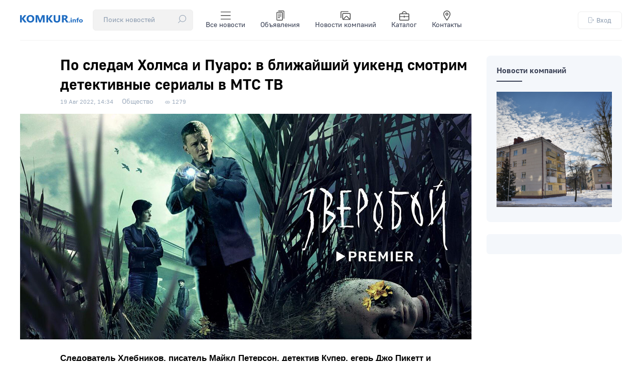

--- FILE ---
content_type: text/css
request_url: https://komkur.info/templates/komkur2020/css/style.css?ver=1767338564
body_size: 9169
content:
@font-face {
    font-family: Gost;
    src: url(../fonts/GostUI_Regular.TTF);
    font-weight: 300;
    font-display: fallback;
}

@font-face {
    font-family: Gost;
    src: url(../fonts/GostUI_Medium.TTF);
    font-weight: 600;
    font-display: fallback;
}

@font-face {
    font-family: Gost;
    src: url(../fonts/GostUI_Bold_G.TTF);
    font-weight: 900;
    font-display: fallback;
}

/*
@font-face {
    font-family: "Noto Serif";
    src: url(../fonts/NotoSerif-Regular.ttf);
    font-weight: 300;
    font-display: fallback;
}

@font-face {
    font-family: "Noto Serif";
    src: url(../fonts/NotoSerif-Regular_new.ttf);
    font-weight: 400;
    font-display: fallback;
}

@font-face {
    font-family: "Noto Serif";
    src: url(../fonts/NotoSerif-Bold.ttf);
    font-weight: 900;
    font-display: fallback;
}*/

* {
	padding: 0px;
	margin: 0px;
	font-family: Gost, sans-serif;
	box-sizing: border-box;
	
}

body, html {
	height: 100%;
	color: #000;
	font-family: Gost, sans-serif;
}

body {
	display: flex;
	flex-direction: column;
}

body.modal-open {
	overflow: hidden;
	touch-action: none;
	-ms-touch-action: none;
}

html {
	overflow-y:scroll;
}

a {
	color: #3278bc;
}

a:hover {
	color: #589ae4;
}



header {
  flex: 1 0 auto;
  border-bottom: 1px solid #f2f2f2;
}

main {
  flex: 20 0 auto;
  margin-top: 10px !important;
}

footer {
  flex: 0 0 auto;
}




header,
main,
#info,
#top,
#main_col,
#main_category,
#main_adv,
#advert_user
#main_recl,
#fire_in,
#mini_category,
#cat_oth_bl,
#footer_info,
.center_block{
	margin: 0 auto;
	max-width: 1200px;
	width: 100%;
}

#main_col{
	margin-bottom: 60px;
}

#header_top{
	display: flex;
	flex-direction: row;
	justify-content: space-between;
	align-items: center;
	margin: 15px 0px;
}

.header_top_left {
    display: flex;
    flex-direction: row;
    justify-content: space-between;
    align-items: center;
}

.header_top_left .logo {
    margin-right: 20px;
}

.moduletable {
    margin-bottom: 30px;
}

.moduletable h3 {
    /*border-bottom: 2px solid #f4f7fb;*/
    margin-bottom: 10px;
    font-size: 16px;
    font-weight: 900;
    color: #181c32;
}

.moduletable h3:after {
    content: "";
    display: block;
    width: 25%;
    height: 2px;
    background: #3b4256;
    margin-top: 10px;
}

.right_article .moduletable {
	margin-bottom: 24px;
    padding: 20px 20px;
    border-radius: 8px;
    background: #f4f7fb;
    /*background: #fff;*/
    /*box-shadow: 0 3px 14px rgb(0 0 0 / 12%);*/
}

.search-block {
    display: flex;
}

.search_top {
	margin-right: 10px;
}

.search_top svg{
	fill: #8c9cb0;
}

.search_top input {
    border-radius: 6px;
    height: 42px;
    background: #f2f2f2;
    outline: none;
    display: block;
    font-size: 14px;
}

.search_top input::placeholder {
    color: #8c9cb0;
}

.search_top input::-ms-clear {
    display: none;
}

.search_top button {
    /*margin-left: -10%;
    margin-top: 6%;*/
    background: none;
    border: none;
    outline: none;
    cursor: pointer;
    margin-left: -30px;
}

.auth_search{
	display: flex;
	flex-direction: row;
	justify-content: space-between;
	align-items: center;
}

.login_top button,
.search_top {
	display: inline-flex;
  align-items: center;
}

.login_top button {
	background: none;
	border: 1px solid #eeeeee;
	border-radius: 6px;
	padding: 8px 20px;
	outline: none;
	color: #8c9cb0;
	transition: linear .3s;
}

.login_top button:hover {
	background: #f4f7fb;
	color: #8c9cb0;
	cursor: pointer;
}

.login_top button svg{
	padding-right: 5px;
	fill: #8c9cb0;
}


nav {
	background: #f4f7fb;
  padding: 0px 20px;
	display: flex;
  flex-direction: row;
  justify-content: space-between;
  align-items: center;
}

#checkbox-menu,
.toggle {
	display: none;
}

.menu_main {
	padding: 0px;
	margin: 0px;
	height: 50px;
	display: flex;
	flex-direction: row;
	justify-content: space-around;
	align-items: center;
	list-style-type: none;
}

.menu_main li a {
    text-decoration: none;
    align-self: center;
    font-size: 14px;
    padding: 10px 15px;
    color: #3b4256;
    transition: background .2s linear;
    /*letter-spacing: 1px;
    text-transform: uppercase;*/
    /*font-weight: 600;*/
    display: block;
}

.menu_main li a:hover {
	/*text-decoration: underline;*/
	color: #1c67ba;
}

.menu_main li a img, .menu_main li a svg {
    display: block;
    margin: auto;
}

.menu_main li a svg {
	width: 20px;
}

.menu_main li a svg rect, .menu_main li a svg path, .menu_main li a svg line, .menu_main li a svg circle {
	stroke: #444;
}

.menu_main li a:hover svg rect, .menu_main li a:hover svg path, .menu_main li a:hover svg line, .menu_main li a:hover svg circle {
	stroke: #1c67ba;
}

/*.menu_main li a svg {
	width: 24px;
	fill: #444;
}

.menu_main li a:hover svg {
	fill: #1c67ba;
}*/

.social_media_top {
	margin-bottom: -5px;
}

.social_media_top a{
	text-decoration: none;
}

#info {
	/*margin-bottom: 40px;*/
    /*margin-top: 20px;
    padding: 15px;*/
}

#info.green {
    background: #e7f9f1;
}

#info.red {
    background: #feebef;
}

#info.yellow {
    background: #fefceb;
}

#top {
	/*margin-top: 20px;*/
	margin-bottom: 30px;
}

#top a {
    /*background: #f4f7fb;*/
}

#top img {
	max-width: 100%;
}

#main_col {
	/*margin-top: 40px;*/

	display: flex;
	flex-direction: row;
	justify-content: space-around;
}

#main_col .news_list_col,
#main_col .news_main_col,
#main_col .adv_last_col {
	/*background: #eee;*/
}

#main_col .news_list_col {
	max-width: 360px;
	width: 100%;
}

.informers {
	display: flex;
	flex-direction: row;
	justify-content: center;
	align-items: center;
	color: #8c9cb0;
}

.weather {
	font-size: 18px;
	text-align: center;
	margin-right: 15px;
}

.weather a{
	text-decoration: none;
	color: #000;
}

.weather a .wcity {
	font-size: 12px;
	color: #8c9cb0;
}

.weather p{
	display: flex;
  flex-direction: row;
  justify-content: center;
  align-items: center;
}

.course {
	margin-left: 15px;
	font-size: 15px;
}

.course a {
    text-decoration: none;
    color: #8c9cb0;
}

.course p {
    display: inline-block;
    padding: 0px 10px;
    font-size: 12px;
    border-right: 1px solid #f2f2f2;
}

.course .value {
	/*margin-left: 10px;
	float: right;*/
	font-size: 14px;
	display: block;
	color: #000;
}

.news_list {
	margin-top:50px;
}

.curr_date a {
	text-decoration: none;
	font-weight: 600;
}

.news_list_last{
	list-style-type: none;
	height: 350px;
	overflow: auto;
	direction: rtl;
	margin-top: 15px;
	padding-left: 15px;
}

.news_list_last::-webkit-scrollbar { width: 10px; height: 10px;}
/*#main_content .list_news .list_news_last::-webkit-scrollbar-track {  background-color: #999;}*/
.news_list_last::-webkit-scrollbar-track-piece { background-color: #f5f8fc; border-radius: 10px;}
.news_list_last::-webkit-scrollbar-thumb { height: 50px; background-color: #dee7f1; border-radius: 10px;}
.news_list_last::-webkit-scrollbar-corner { background-color: #999;}}
.news_list_last::-webkit-resizer { background-color: #666;}

.news_list_last ul {
	direction:ltr;
}

.news_list_last ul li {
	display: flex;
	flex-direction: column;
	/*justify-content: center;*/
}

.news_list_last li{
	margin-bottom: 25px;
}

.news_text {
	display: flex;
  flex-direction: column;
  justify-content: space-around;
}

.news_date{
	/*padding: 0px 10px 0px 20px;*/
	/*color: #1665c1;*/
	color: #a2b0c1;
	font-size: 12px;
	/*font-weight: 600;*/
	margin-top: 4px;
}

.news_info{
	color: #a2b0c1;
	font-size: 10px;
	/*font-weight: 600;*/
	margin-bottom: 8px;
}

.category_view .news_img {
	height: 180px;
}

.link_news{
	font-size: 14px;
	font-weight: 300;
}

.link_news a{
	color: #000;
	text-decoration: none;
}

.desc_news a {
	text-decoration: none;
}

.category_view .link_news a{
	/*color: #004d99;*/
}

.category_view .cat_col .link_news {
  font-size: 18px;
  margin: 10px 0px;
}

#main_col .news_main_col {
	width: 100%;
	max-width: 600px;
	padding: 0px 40px;
}

.news_img {
	width: 100%;
	height: 230px;
	overflow: hidden;
  	background-size: cover;
  	margin-bottom: 10px;
}

#main_col .news_main_col .news_img {
	height: 280px;
	border: 1px solid #f2f2f2;
}

.news_img img{
	width: 100%;
	height: 100%;
	object-fit: cover;

	display: block;
  	position: relative;
}

.news_img img:before {  
  content: "Извините, изображение не загруженно :(";
  display: block;
  margin-bottom: 10px;
}

.news_img img:after {  
  /*content: "Нет фото";*/
  content: url(/templates/komkur2020/images/no_image.png);
  display: block;
  font-size: 16px;
  font-weight: 600;
  color: #9dadc1;

  display: flex;
  align-items: center;
  justify-content: center;

  position: absolute;
  z-index: 2;
  top: 0;
  left: 0;
  width: 100%;
  height: 100%;

  background-color: #f8f8f8;


}


.news_main_col .news_info {
	font-size: 12px;
}

.date_m {
	margin-right: 20px;
  text-transform: uppercase;
}



.news_main_col .link_news,
.cat_col .link_news{
	font-size: 24px;
	font-weight: 900;
	margin-bottom: 4px;
}

.desc_news{
	font-size: 16px;
	font-weight: 300;
	color: #7c8692;
}

.desc_news .highlight, .link_news .highlight {
    background: #f4fbf7;
    color: #00996f;
}



/*.news_img img {
	width: 100%;
}*/



#main_col .adv_last_col {
	width: 100%;
	max-width: 240px;
	background: #f4f7fb;
	border-radius: 6px;
}

.adv_last {
	text-align: center;
	padding: 0px 20px;
}

.add_advlink {
	font-size: 14px;
	font-weight: 600;
	text-decoration: none;
	color: #fff;
	padding: 10px 20px;
	/*border: 2px solid #1c67ba;*/
	border-radius: 6px;
	background: #55bb00;
	transition: linear .3s;
	cursor: pointer;
}

.add_advlink:hover {
	background: rgb(85 187 0 / 84%);
	color: #fff;
}

.list_last_adv {
	text-align: left;
	margin-top: 30px;

	/* temp */
	height: 410px;
  	overflow: auto;
}

.list_last_adv::-webkit-scrollbar { width: 10px; height: 10px;}
/*#main_content .list_news .list_news_last::-webkit-scrollbar-track {  background-color: #999;}*/
.list_last_adv::-webkit-scrollbar-track-piece { background-color: #f5f8fc; border-radius: 10px;}
.list_last_adv::-webkit-scrollbar-thumb { height: 50px; background-color: #dee7f1; border-radius: 10px;}
.list_last_adv::-webkit-scrollbar-corner { background-color: #999;}}
.list_last_adv::-webkit-resizer { background-color: #666;}


.list_last_adv ul li {
	display: flex;
	/*flex-direction: row;*/
	flex-direction: column;
	justify-content: center;
}

.list_last_adv li{
	/*margin-bottom: 25px;*/
	margin-bottom: 15px;
}

.advdate {
	font-size: 12px;
	color: #a2b0c1;
	margin: 0px 10px 0px 0px;
}

.advlink {
	font-size: 14px;
}

.advlink svg{
	margin-right: 3px;
}

.advlink a{
	color: #41485b;
	text-decoration: none;
}

/*#fire_in {
	width: 100%;
	height: 150px;
	margin-bottom: 90px;
	background: #3b4256;
	background-image: linear-gradient(263deg,#7c8692,#3b4256);

	display: flex;
	flex-direction: row;
}
*/
#fire_in {
	display: flex;
	flex-direction: row;
	margin-bottom: 90px;

	background: #3b4256;
	background-image: linear-gradient(263deg,#7c8692,#3b4256);
}

/* nnn */

.fire_news_block {
    /* border: 1px solid #ff9e0c; */
    border-radius: 6px;
    margin-top: 20px;
    padding: 10px;
    height: 70px;
    display: flex;
    align-items: center;
    color: #000;
    padding-left: 34%;
}



/* nnn */

.fire_news {
	/*width: 100%;*/
	/*max-width: 400px;*/
	padding: 25px 60px; 

	display: flex;
	flex-direction: row;
}

.icon_fire {
  width: 32px;
  height: 32px;
  background: #f6f6f6 url(../images/fire.png) center no-repeat;
  border-radius: 32px;
  position: relative;
  margin-right: -24px;
  margin-top: -12px;
}

.img_fire_news {
	width: 130px;
	height: 100px;
	overflow: hidden;
  background-size: cover;
}

.fire_news_info {
    margin-left: 14px;
    max-width: 300px;
}

.fire_news_info .date_m {
    color: #ff9a65;
}

.fire_news_info .link_news {
	font-size: 16px;
}

.fire_news_info .link_news a{
	color: #fff;
}

#main_category, #main_recl {
	display: flex;
	flex-direction: row;
	margin-bottom: 60px;
}

#main_category.category_view {
	/*margin-top:40px;*/
	margin-bottom:0px !important;
}

#main_category.category_view, #main_col {
	margin-top:20px;
}

#main_category.category_view .page-header h1 {
	padding-bottom: 20px;
}

#main_category.category_view .news {
	margin-bottom:0px !important;
}

.cat_title {
	font-size: 16px;
	font-weight: 900;
}

.cat_title a{
	color: #3b4256;
	text-decoration: none;
}

line {
	width: 22%;
	height:2px;
	display: block;
	background: #3b4256;
	margin-top: 10px;
	margin-bottom: 20px;
}

.cat_col .news_mini{
	margin-top: 45px;
}

.cat_col .link_news_medium{
	font-size: 17px;
	font-weight: 600;
	margin-bottom: 4px;
}

.cat_col .link_news_medium a{
	color: #3b4256;
	text-decoration: none;
}

.cat_col .date_m,
.cat_min_col .date_m{
	margin-right: 0px;
}

span.view {
    margin-left: 20px;
    padding-left: 14px;
    background: url(../images/view.png) left no-repeat;
}

.home_cat .cat_col, #main_recl .ad_col {
	width: 33.3%;
	display: flex;
	flex-direction: column;
}

.home_cat .cat_col:nth-child(1), #main_recl .ad_col:nth-child(1) {
	margin-right: 38px;
}

.home_cat .cat_col:nth-child(2), #main_recl .ad_col:nth-child(2) {
	margin: 0px 38px;
}

.home_cat .cat_col:nth-child(3), #main_recl .ad_col:nth-child(3) {
	margin-left: 38px;
}

#main_category .news {
    margin-bottom: 40px;
}

.ad_vcat {
	margin-top: auto;
}

#main_category .ad_vcat_top {
	margin-bottom: 60px;
}

#mini_category {
	display: flex;
	flex-direction: row;
	margin-bottom: 90px;
}

#mini_category .cat_min_col {
	width: 25%;
	display: flex;
	flex-direction: column;
}

#mini_category .link_news {
	font-size: 18px;
	font-weight: 900;
	/*margin: 10px 0px;*/
	margin-bottom: 4px;
}

#mini_category .link_news a{
	color: #000;
	text-decoration: none;
}

#mini_category .news_img {
	height: 150px;
}

#mini_category .cat_min_col:nth-child(1) .news_main {
	background: #f4f7fb;
  padding: 20px;
}

#mini_category .cat_min_col:nth-child(4) .news,
#mini_category .cat_min_col:nth-child(4) .news_main,
#mini_category .cat_min_col:nth-child(4) .news_img {
	/*height: 100%;*/
}

#mini_category .cat_min_col {
	margin: 0px 30px;
}

#mini_category .cat_min_col:nth-child(1) {
	margin-left: 0px;
}

#mini_category .cat_min_col:nth-child(4) {
	margin-right: 0px;
}

#cat_oth_bl .cat_oth {
    font-weight: 600;
}

#cat_oth_bl .cat_oth a {
    text-decoration: none;
    color: #000;
}

footer {
	background: #3b4256;
	margin-top: 60px;
}

#footer_info {
	padding: 40px 0px;

	display: flex;
	flex-direction: row;
	justify-content: flex-start;
}

#footer_info .map_info img {
	width: 180px;
}

#footer_info .contacts_info{
	margin-left: 50px;
}

#footer_info .contacts_info .phones{
	display: flex;
	flex-direction: row;
	justify-content: flex-start;
}

#footer_info .adress, #footer_info .phones div{
	color: #dfe7ff;
	font-weight: 600;
	font-size: 14px;
}

#footer_info .adress{
	margin-bottom: 20px;
}

#footer_info .phones a, #footer_info .adress a{
    color: #8d9ecc;
    text-decoration: none;
}

#footer_info .copyright_info a {
    color: #8291b9;
    text-decoration: none;
}

#footer_info .phones div:first-child{
	margin-right: 50px;
}

#footer_info .adress span, #footer_info .phones div span{
	color: #8d9ecc;
	font-weight: 100;
	display: block;
	margin-top: 15px;
}

#footer_info .copyright_info {
	max-width: 440px;
	margin-left: 100px;
}

#footer_info .copyright_info p{
	font-size: 12px;
	color: #6a7699;
	margin-bottom: 10px;
}

#footer_info .copyright_info img{
	margin-top: 10px;
}






/* --- Modal --- */

.md-modal {
	margin: auto;
	position: fixed;
	top: 100px;
	left: 0;
	right: 0;
	width: 50%;
	max-width: 400px;
	min-width: 320px;
	height: auto;
	z-index: 2000;
	visibility: hidden;
	-webkit-backface-visibility: hidden;
	-moz-backface-visibility: hidden;
	backface-visibility: hidden;

	border: 1px solid #eeeeee;
	border-radius: 6px;
  	padding: 50px;
}

.md-show {
	visibility: visible;
}

.md-overlay {
	position: fixed;
	width: 100%;
	height: 100%;
	visibility: hidden;
	top: 0;
	left: 0;
	z-index: 1000;
	opacity: 0;
	background: rgba(#ffffff, 0.8);
	/*-webkit-transition: all 0.3s;
	-moz-transition: all 0.3s;
	transition: all 0.3s;*/
}

.md-show ~ .md-overlay {
	opacity: 1;
	visibility: visible;
}

.md-effect-12 .md-content {
	-webkit-transform: scale(0.8);
	-moz-transform: scale(0.8);
	-ms-transform: scale(0.8);
	transform: scale(0.8);
	opacity: 0;
	/*-webkit-transition: all 0.3s;
	-moz-transition: all 0.3s;
	transition: all 0.3s;*/
}

.md-show.md-effect-12 ~ .md-overlay {
	background-color: #ffffff;
} 

.md-effect-12 .md-content h3,
.md-effect-12 .md-content {
	background: transparent;
}

input {
    width: 100%;
    font-size: 15px;
    padding: 10px 20px;
    margin: 6px 0px;
    border: 1px solid #eee;
    border-radius: 5px;
    outline: none;
    -webkit-appearance: none;
}

input:focus {
    border: 1px solid #e5e5e5;
}

input[type=checkbox], input[type=radio] {
    outline: unset;
    -webkit-appearance: auto;
    width: auto;
}

.md-content h3 {
    margin-bottom: 15px;
    font-size: 24px;
}

.md-show.md-effect-12 .md-content {
	-webkit-transform: scale(1);
	-moz-transform: scale(1);
	-ms-transform: scale(1);
	transform: scale(1);
	opacity: 1;
}

.md-content .md-close {
    position: absolute;
    right: -25px;
    top: -25px;
    border: none;
    padding: 0;
}

.md-content .md-close {
    background: none !important;
    outline: none;
    cursor: pointer;
}


/* modal dsg */

.md-content .md-close  svg {
    fill: #999;
}

.md-content .md-close  svg:hover {
    fill: #000;
}

#form-login-submit {
    margin-top: 10px;
    margin-bottom: 20px;
}

#form-login-submit button, .controls button {
    border-radius: 6px;
    width: 100%;
    background: #1c67ba;
    color: #fff;
    padding: 13px 20px;
    font-size: 17px;
    display: block;
    border: none;
    outline: none;
    cursor: pointer;
}

#form-login-submit button:hover, .controls button:hover {
	opacity: 0.9;
}

/*fieldset .controls button, input {
    width: 50%;
}*/

#login-form ul {
    list-style: none;
}

#login-form ul li {
    margin: 4px 0px;
}

#login-form ul li a {
    text-decoration: none;
    color: #1c67ba;
    font-size: 14px;
}

#login-form ul li a:hover {
    text-decoration: underline;
}

#login-form .ul_auth li a {
    display: block;
    padding: 4px 0px;
    font-size: 16px !important;
}





/* --- Material --- */

/*#main_col h1.article_title {
		font-size: 30px;
		margin-bottom: 15px;
}
*/

.page-header h1 {
	font-size: 30px;
	font-weight: 900;

	/*color: #1c67ba;*/
	/*border-bottom: 1px solid #f2f2f2;*/
	/*padding-bottom: 20px;*/
}

.page-header h1.article_title {
	padding-left: 80px;
}

#main_col h2.article_title {
		font-size: 30px;
		margin-bottom: 15px;
}

#main_col .main_article{
	  max-width: 900px;
	  width: 100%;
}

.main_article .articleBody{
  	padding: 0px 80px;
  	width: 100%;
  	position: relative;
}

.main_article .articleBody ul, .main_article .articleBody ol{
	  margin-left: 30px;
}

.main_article .articleBody ul li, .main_article .articleBody ol {
    list-style: inherit;
    overflow: inherit !important;
}

.main_article .articleBody {
	font-size: 17px;
}

.main_article .articleBody h2{
	margin-top: 30px;
}

.main_article .articleBody p, .main_article .articleBody p a, .main_article .articleBody ul li, .main_article .articleBody ol li{
	  /*font-size: 17px;*/
	  /*font-family: "Noto Serif", serif;*/
	  font-family: Arial, serif;
	  margin: 20px 0px;
	  line-height: 30px;
	  position: relative;
}

.main_article .articleBody ul li, .main_article .articleBody ol li{
	line-height: 25px;
	margin: 10px 0px;
}

.main_article .articleBody p strong, .main_article .articleBody ul li strong, .main_article .articleBody ol li strong{
	  /*font-size: 17px;*/
	  /*font-family: "Noto Serif", serif;*/
	  font-family: Arial, serif;
	  font-weight: 600;
	  /*margin: 20px 0px;
	  line-height: 26px;*/
}

.main_article .articleBody p em {
	  /*font-family: "Noto Serif", serif;*/
	  font-family: Arial, serif;
}

.main_article .articleBody .imgCenter, .main_article .articleBody figure{
  	margin: 40px -80px;
  	text-align: center;
}

.main_article .item-image{
  	text-align: center;
}

.main_article .articleBody figure img{
	width: 100%;
}

.main_article .articleBody figure figcaption {
    text-align: center;
    font-size: 13px;
    letter-spacing: 0.4px;
    color: gray;
}

.main_article .articleBody p.podpis {
	font-size: 14px !important;
    line-height: 14px !important;
    color: #3b4256;
    font-family: 'Consolas';
    font-style: italic;
    text-align: right;
    margin: 20px 0px;
    
    /*padding-top: 0px;*/
}

.main_article .articleBody p.podpis a{ 
	/*font-family: "Noto Serif", serif;*/
	font-family: Arial, serif;
	font-size: 13px !important;
	text-decoration: none;
}

.main_article .articleBody blockquote {
    padding: 5px 40px;
    margin: 20px 0px;
    background: #f3f3f3;
    border-radius: 6px;
}

.main_article .articleBody blockquote.red {
	border-bottom: 2px solid red;
}

.main_article .articleBody blockquote p {
	font-size: 17px;
    line-height: 27px;
    color: #222;
}

.main_article .articleBody blockquote a {
    text-decoration: none;
}

.main_article .articleBody .table_box {
	overflow-x: auto;
}

.main_article .articleBody table {
	border-collapse: collapse;
	/*max-width: 100%;*/

	table-layout: fixed; margin:40px auto 0px auto;
}

.main_article .articleBody table, .main_article .articleBody table td {
	border: 1px solid #d2d2d2;
}

.main_article .articleBody table td, .main_article .articleBody table th {
    padding: 0px 10px;
    border-collapse:collapse;
    min-width: 200px;
}

.main_article .article-info-term {
    display: none;
}

#main_col .right_article{
		margin-left: 30px;
		width: 100%;
		max-width: 270px;
}

#main_col .articleBody p img {
	  /*width: 100%;*/
	  max-width: 900px;
	  height: auto;
}

#main_col .pull-none.item-image img {
	  width: 100%;
	  max-width: 900px;
	  height: auto;
}

#main_col.cat-photos .pull-none.item-image img, #main_col.cat-photos .articleBody p img {
	  max-width: 1200px;
}


#main_col .upddate {
	  background: #f4f7fb;
    border-radius: 5px;
    padding: 2px 5px;
    margin-right: 5px;
    color: #5990cc;
    font-size: 8px;
    text-transform: uppercase;
}

#main_col .modified, #main_col .published {
		/*margin-left: 20px;*/
}

#main_col .article-info {
    font-size: 12px;
    color: #a2b0c1;

    margin-bottom: 15px;
    margin-top: 5px;

    margin-left: 80px;
}

#main_col span.label {
    margin-left: 80px;
}

#main_col span.label.label-warning {
    color: red;
}

#main_col .icons {
    margin-left: 80px;
    margin-top: -20px;
}

#main_col .article-info a{
		color: #a2b0c1;
    text-decoration: none;
    /*font-weight: 600;*/
}

#main_col .article-info dd {
    display: inline-block;
}

#main_col .article-info .category-name {
	font-size: 14px;
	margin-left: 14px;
}

fieldset {
    outline: none;
    border: none;
    border-bottom: 1px solid #ddd;
    padding-bottom: 10px;
    margin-bottom: 10px;

    width: 50%;
}

fieldset p {
    margin-bottom: 20px;
    padding-left: 15px;
    border-left: 5px solid #1c67ba;
}

fieldset legend {
    font-weight: 800;
    display: none;
}

/*fieldset dl {
    margin-left: 15px;
}*/

input[type='number'] {
    -moz-appearance:textfield;
}

input::-webkit-outer-spin-button,
input::-webkit-inner-spin-button {
    -webkit-appearance: none;
}

fieldset dl dt, fieldset dl dd {
    padding-top: 5px;
}

ul li {
    list-style: none;
}

dt {
	float: left;
	clear: left;
	margin-right: 5px;
	color: #999;
}

dt:after {
    content: ':';
    margin-left: -2px;
}

dd {
  	margin-left: 0px;
}

.control-group {
	/*margin-bottom: 15px;*/
	margin-bottom: 0px;
}

.control-group .control-label {
    display: block;
    color: #777;
    margin-bottom: 0px !important;
    font-size: 14px;
}

.btn-toolbar.pull-right {
    margin-bottom: 20px;
}

/*.profile-edit */.controls {
	width: 50%;
	display: flex;
}

.userdata .controls, fieldset .controls {
    width: auto;
}

.registration .controls button, .profile-edit .controls button {
	display: inline-block;
}

.registration .controls a.btn, .profile-edit .controls a.btn {
    display: inline-block;
    width: 100%;
    background: #f4f7fc;
    text-align: center;
    margin-left: 5px;
    padding: 13px 20px;
    text-decoration: none;
}

/*.registration button {
	width: 50%;
}*/

#info #system-message .alert {
    margin-top: 20px;
    margin-bottom: 20px;
    padding: 20px;
}

#info #system-message .alert.alert-message {
    background: #f4fbf7;
    border-left: 5px solid #47c59d;
}

#info #system-message .alert-warning, #info #system-message .alert-error{
    background: #fbf4f4;
    border-left: 5px solid #ff6262;
}

#info #system-message .alert .close {
    float: right;
    font-size: 20px;
    color: #000;
    cursor: pointer;
    opacity: 0.3;
}

#info #system-message .alert .close:hover {
    opacity: 0.5;
}

#link_addnumber {
    color: #1c67ba;
    text-decoration: underline;
    cursor: pointer;
}

#link_addnumber:hover {
    color: #589ae4;
}

.notify_phone p {
    color: #377150;
    padding: 10px 15px;
    font-size: 14px;
    background: #f4fbf7;
    text-align: center;
}

.error_message {
		color: #713737;
    padding: 10px 15px;
    font-size: 14px;
    background: #fbf4f4;
    text-align: center;
}

.hidden {
	display: none;
}

.addnumber button.confirm_phone  {
	  background: #1cba37 !important;
}

.field-phone span.cnumb {
    background: #47c59d;
    color: #fff;
    font-size: 12px;
    padding: 3px 5px;
    margin: 5px;
}

.btn-pgsearch {
    position: absolute;
    font-size: 15px;
    padding: 8px 14px;
    margin: 9px 0px;
    margin-left: -75px;
    border: none;
    border-radius: 6px;
    outline: none;
    cursor: pointer;
}

.btn-pgsearch:hover {
	background: #e6e6e6;
}

.grid-articles {
	grid-template-columns: repeat(3, 1fr);
	/*margin: 30px auto;*/
	margin: 0px auto;
	grid-gap: 60px;
	display: grid;
}


.grid-articles .cat_col.system-unpublished{
	padding: 20px;
    border: 2px solid #ffcaca;
}

.grid-articles .cat_col.system-unpublished:before {
    content: 'не опубликовано';
    background: #ffcaca;
    position: absolute;
    margin-top: -20px;
    margin-left: -20px;
    padding: 2px 4px;
    font-size: 12px;
}

.grid-photos {
	/*grid-template-columns: repeat(1, 1fr);*/
	grid-gap: 30px;
}

.grid-photos .news_img {
	height: 500px;
}

.last-news_cat {
	background: #f4f7fb;
	padding: 40px;
}

.last-news_cat ul{
	margin-top: 10px;
    margin-left: 20px;
}

.last-news_cat ul li{
	padding: 3px 0px;
	font-size: 17px;
	list-style: disc;
}

.last-news_cat ul li a{
	text-decoration: none;
}


/* ------ */
/* editor */
/* ------ */

.edit #publishing select {
    width: 100%;
    border: 1px solid #eee;
}

.edit #publishing select#jform_tags {
    width: 100%;
    height: 100px;
    border: 1px solid #eee;
}

.pagination {
    margin-top: 20px;
}

.pagination .counter {
	font-size: 14px;
	margin-bottom: 10px;
}

.pagination ul li {
    display: inline-flex;
    height: 32px;
    line-height: 32px;
    margin-bottom: 4px;
    margin-right: 4px;
}

.pagination ul li a {
	background: #f4f7fb;
}

.pagination ul li span {
	background: #f8f8f8;
}

.pagination ul li a, .pagination ul li span {
    text-decoration: none;
    display: block;
    padding: 0px 10px;
    border-radius: 6px;
}

.pagination ul li span {
	color: gray;
}

.cat-children {
    margin-top: 20px;
    font-size: 14px;
}

#searchForm {
    margin: 20px 0px;
}

#searchForm label  {
    color: #777;
    font-size: 14px;
}

#searchForm .searchintro {
    margin: 10px 0px;
}

#searchForm .phrases {
    background: #f2f2f2;
    border: none;
    border-radius: 6px;
    padding: 20px;
}

#searchForm .phrases .phrases-box label{
	margin-right: 10px;
}

#searchForm .phrases .phrases-box label input{
	margin-right: 4px;
}

#searchForm .phrases select {
    font-size: 14px;
    border: 1px solid #d2d2d2;
    border-radius: 6px;
    background: transparent;
    padding: 4px 8px;
    outline: none;
}

#searchForm .phrases .ordering-box{
	margin-top: 10px;
}

#searchForm .phrases .ordering{
	display: none;
}

#main_col.cat-photos .main_article {
    max-width: 100%;
}

#main_col.cat-photos .right_article {
    display: none;
}

.bnr {
	width: 100%;
	position: relative;
	text-align: center;
	margin-bottom: 20px;
	margin-top: 20px;
}

.bnr img {
    /*height: 300px !important;
    width: auto !important;*/
}

.back {
    background: #f4f7fb;
    border-radius: 6px;
    padding: 20px 80px;
    margin: 0px -80px;
    margin-bottom: 20px;
}

.recommend_material {
	/*margin: 5px 0;*/
	margin-bottom: 60px;
    border-radius: 6px;
}

.ad_vright {
    background: #f4f7fb;
    padding: 20px 0px;
    border-radius: 6px;
}

.after_material {
    display: flex;
    flex-direction: row;
    justify-content: space-around;

    padding: 15px 0px;
    margin: 15px 0;

    background: #e1efff;

    /*border-radius: 6px;
    border: 2px solid #ededed;*/
}

.after_material .socialm {
    font-size: 17px;
    font-family: 'Gost';
    font-weight: 900;
    text-align: center;
    display: flex;
    flex-direction: column;
    justify-content: center;
}

.after_material .socialm .social_title{
	margin-bottom: 10px;
}

.grid-workers {
    grid-template-columns: repeat(3, 1fr);
    margin: 0px auto;
    grid-gap: 40px;
    display: grid;
    margin-top: 20px;
}

.grid-workers .worker-desc p {
    margin: 0px !important;
    line-height: 20px !important;
    font-size: 12px !important;
    color: #555;
}

.social_contacts {
	margin-bottom: 20px;
}

.avimg {
    margin: 0px !important;
    margin-right: 20px !important;
    margin-top: 20px !important;
    float: left;
}

.main_article .articleBody .imgCenter, .main_article .articleBody figure, .item-page .item-image {
    font-size: 14px;
    font-style: italic;
    color: gray;
    line-height: 14px;
}

.main_article p.img_caption {
	display: none;
}

.main_article .articleBody .img-fulltext {
	width: 100%;
}

.main_article .articleBody .img-fulltext img, .main_article .articleBody .imgCenter img {
	max-width: 100%;
	height: auto;
}

.menu_subcat {
	list-style: none;
	border-bottom: 1px solid #f2f2f2;
    padding-bottom: 10px;
}

.menu_subcat li {
	display: inline-block;
	margin-right: 10px;
}

.menu_subcat li a {
	font-weight: 600;
    text-decoration: none;
    font-size: 14px;
}

.yandex_trb {
	width: 350px;
	height: 250px;
}

#gtx-trans {
	display: none;
}

.articleBody .caption {
    text-align: center;
    color: gray;
    font-size: 15px;
    margin-top: 5px;
}

.articleBody iframe {
    text-align: center;
    margin: 20px auto !important;
}

.tags a {
	color: #999;
	text-decoration: none;
}

.tags a:hover {
	color: #777;
	text-decoration: underline;
}

.tags.inline {
    padding: 3px 9px;
    border-left: 2px solid #226fc3;
}







#adminForm {
    margin: 20px 0px;
}

#adminForm label  {
    color: #777;
    font-size: 14px;
}

#adminForm .searchintro {
    margin: 10px 0px;
}

#adminForm .phrases {
    background: #f2f2f2;
    border: none;
    border-radius: 6px;
    padding: 20px;
}

#adminForm .phrases .phrases-box label{
	margin-right: 10px;
}

#adminForm .phrases .phrases-box label input{
	margin-right: 4px;
}

#adminForm .phrases select {
    font-size: 14px;
    border: 1px solid #d2d2d2;
    border-radius: 6px;
    background: transparent;
    padding: 4px 8px;
    outline: none;
}

#adminForm .phrases .ordering-box{
	margin-top: 10px;
}

#adminForm .phrases .ordering{
	display: none;
}

.tag-category .btn {

    font-size: 15px;
    padding: 8px 14px;
    margin: 9px 0px;
    border: none;
    border-radius: 6px;
    outline: none;
    cursor: pointer;
    color: #333;
}

.category-desc {
    color: #777;
}



.tag-category {
    width: 100%;
}


fieldset.filters {
	border: none;
}

a.btn-all {
	background: #e1efff;
	padding: 8px 10px;
	border-radius: 5px;
	text-decoration: none;
}


.title-main, .desc-main {
	display: none;
}



.tag-container {
    display: grid;
    grid-template-columns: repeat(auto-fit, minmax(250px, 1fr));
    gap: 15px; 
    width: 100%;
    box-sizing: border-box;
    margin-bottom: 14px;
}


.tag-card {
    display: flex;
    flex-direction: column;
    text-decoration: none;
    color: inherit;
/*    background-color: #f9f9f9; */
    border: 1px solid #ddd; 
    border-radius: 5px; 
    overflow: hidden;
    transition: background-color 0.2s ease, border-color 0.2s ease;
    padding: 15px;
    box-sizing: border-box;
}

.tag-card:hover {
    background-color: #eee;
    border-color: #ccc; 
}

.tag-image img {
    width: 100%;
    height: auto;
    display: block;
}

.tag-title {
    font-size: 1em;
    margin: 0;
    color: #333;
}

.tag-details {
    margin-top: 10px;
}

.tag-description {
    font-size: 0.9em;
    color: #666;
    margin: 0;
}

.tag-hits {
    display: block;
    font-size: 0.8em;
    color: #888;
    margin-top: 5px;
}

.tag-count {
    font-size: 0.9em;
    color: #666;
    margin-top: 10px;
}


@media (max-width: 600px) {
    .tag-container {
        grid-template-columns: 1fr; 
    }

    .only-tag fieldset.filters {
	    padding: 0px 20px;
	}

	.all-tags {
	    padding: 0px 20px;
	}

	a.btn-all {
		margin: 0px 20px;
	}
}









.tags.inline {
	border: none;
	padding: 0px;
	padding-top: 20px;
}

.tags a {
	background: #e1efff;
    color: #507ba9;
    border-radius: 5px;
    padding: 8px 10px;
    margin-bottom: 5px;
    font-style: italic;
    font-family: sans-serif;
    font-size: 14px;
    transition: 0.3s;
    display: inline-block; 
}

.tags a:hover {
	background: #ecf4fe;
	color: #1d6abc;
	text-decoration: none;
}


@media screen and (max-width: 1220px) and (min-width: 765px)
{
	header, main, #info, #top, #mini_category, #cat_oth_bl, #footer_info, #main_adv, #main_recl, #advert_user .center_block {
	    width: 94%;
	}
	.ad_vcat img, .ad_vcat_top img {
	    width: 100%;
	}

	/*.news_main_col .news .desc_news {
		display: none;
	}*/

	.home_cat .cat_col:nth-child(1), #main_recl .ad_col:nth-child(1) {
	    margin-right: 1%;
	}
	.home_cat .cat_col:nth-child(2), #main_recl .ad_col:nth-child(2) {
	    margin: 0px 1%;
	}
	.home_cat .cat_col:nth-child(3), #main_recl .ad_col:nth-child(3) {
	    margin-left: 1%;
	}
	.home_cat .cat_col, #main_recl .ad_col {
	    width: 32%;
	}

	.grid-articles {
		display: flex;
    	flex-direction: column;

    	grid-gap: 0px;
	}

	#main_col, #main_recl {
	    flex-flow: row wrap;
	    align-content: space-between;
	    justify-content: space-between;
	}
	#main_col .news_list_col {
	    max-width: 40%;
	}
	#main_col .news_main_col {
	    padding: 0px;
    	padding-left: 40px;
    	max-width: 60%;
	}

	#main_col .adv_last_col {
	    max-width: 100%;
	    margin-top: 50px;
	}

	#main_col .adv_last {
	    text-align: center;
	    padding: 0px 20px 10px 20px;
	}

	.list_last_adv {
		height: auto;
	}

	.list_last_adv .list_adv {
	    display: flex;
	    flex-direction: row;

	    float: left;
	}

	.list_last_adv ul li {
	    display: block;
	    width: 160px;
	    margin-right: 10px;
	}

	#main_col, #main_recl {
	    margin-bottom: 50px;
	}

	.fire_news {
	    width: 50%;
	    padding: 15px 10px;
	}

	.fire_news .img_fire_news {
	    width: 70px;
	    height: 60px;
	    overflow: initial;
	    background-size: cover;
	}

	.fire_news_info {
	    max-width: 250px;
	}

	.ad_vcol {
	    width: 25%;
	    padding-top: 1%;
	    padding-right: 1%;
	}
	.ad_vcol img{
	    width: 100%;
	}
	#footer_info .copyright_info img {
	    width: 100%;
	}
	#footer_info .copyright_info {
	    margin-left: 20px;
	}
}


@media screen and (max-width: 765px)
{

	.list_adv li:nth-child(n+6) {
		display: none;
	}


	.page-header h1, .page-header h1.article_title {
		/*padding-left: 20px;*/
		padding-left: 0px;

		font-size: 24px;
		font-weight: 900;

		/*color: #1c67ba;*/
		/*border-bottom: 1px solid #f2f2f2;*/
		/*padding-bottom: 20px;*/
	}
	#main_category .page-header h1, #main_category .search h1 {
		padding-left: 20px;
	}
	#main_category.category_view .page-header h1 {
		padding-bottom: 0px;
	}
	#main_col h2.article_title {
		padding-left: 20px;

		font-size: 20px;
		font-weight: 900;
	}
	#main_col .article-info, #main_col .icons {
		/*margin-left: 20px;*/
		margin-left: 0px;
	}
	input, textarea, select {
	  font-size: 16px !important;
	}
	fieldset {
	  width: 100%;
	}
	.controls {
		width: 100%;
	}
	header {
	    background: #fff;
	}
	#header_top {
		/*flex-direction: column;*/
	    /*justify-content: center;*/
	    align-items: flex-start;

	    margin: 5px 0px 5px 0px;
	    height: 37px;
	}
	#header_top .auth {
	    margin-right: 20px;
	}
	.header_top_left .menu {
		/*width: 0px;*/
		z-index: 9999;
	    width: 100%;
	    background: #fff;
	    position: absolute;
	    top: 0px;
	    text-align: center;

	    /*margin-bottom: 24px;
	    padding: 20px 20px 0;
	    border-radius: 8px;
	    background: #fff;
	    box-shadow: 0 3px 14px rgb(0 0 0 / 12%);*/
	}
	.auth_search {
	    clear: both;
	    position: absolute;
	    right: 15px;
	    top: 6px;
	}
	.search_top {
	    margin: auto;
	}
	nav {
		flex-direction: column;
	    justify-content: center;
	    padding: 0px;
	    border: none;
	}
	.menu_top {
		width: 100%;
	}
	.menu_top .toggle{
		clear: both;
	    display: block;
	    text-align: center;
	    font-size: 20px;
	    line-height: 50px;
	    width: 50px;
	    color: #1c67ba;
	    /*transition: all .1s linear;*/
	    position: absolute;
	    left: 2px;
	    top: 0px;
	}
	.menu_top .toggle:hover{
		color: #1665c1;
		/*background: #f5f8fc;*/
	}
	.menu_top #checkbox-menu:checked + label .touch li{
		opacity: 1;
		visibility: visible;
		/*transition: all .2s linear;*/
		/*border-bottom: 1px solid #dce7f5;*/
	}
	.menu_top #checkbox-menu:checked + label .touch{
		height: 350px;

		margin-bottom: 24px;
	    padding: 20px 20px;
	    border-radius: 8px;
	    background: #fff;
	    box-shadow: 0 3px 14px rgb(0 0 0 / 12%);
	}
	.menu_main {
		display: flex;
		flex-direction: column;
		justify-content: space-around;
		align-items: center;
		height: 0;
		transition: height .2s linear;
	}
	.menu_main li{
		display: flex;
		align-self: center;
		width: 95%;
		opacity: 0;
		visibility: hidden;
	}
	.menu_main li a{
		width: 95%;
		/*text-align: center;*/
		/*align-self: center;
		align-content: center;*/
		display: flex;
    	align-items: center;
	}
	.menu_main li a img, .menu_main li a svg {
	    margin: 0px;
	    margin-right: 10px;
	}
	.logo {
	    margin-left: 50px;
    	margin-top: 11px;
	}
	.logo img{
	    height: 15px;
	}
	.social_media_top {
		display: none;
	}
	.social_media_top a {
		text-decoration: none;
	}
	.informers {
    	/*display: none;*/
    	margin-top: 20px;
	    margin-bottom: -30px;
	    justify-content: space-around;
	}
	.link_news {
		font-size: 16px;
		/*font-weight: 600;*/
	}
	#main_category .news {
	    margin-bottom: 20px;
	}
	#main_col, #main_adv, #advert_user, #info {
    flex-direction: column;
    flex-wrap: wrap;
    
    margin-bottom: 20px;
	}
	main {
		padding: 0px 20px;
	}
	#main_category.category_view, #main_col {
	    margin-top: 0px;
	}
	#main_col .news_main_col {
		padding: 0px;
		order: -1;
	}
	#main_col .news_main_col .link_news, .cat_col .link_news {
		font-size: 22px;
	}
	#main_col .news_main_col .news_img, #main_category .news_img{
		height: 220px;
	}
	#main_col .adv_last_col {
		max-width: 100%;
		margin-top: 20px;
	}
	#fire_in {
		flex-direction: column;
		height: auto;
		margin-bottom: 40px;
	}
	.fire_news {
    flex-direction: column;
    padding: 38px;
  }
  .fire_news_info {
  	margin-left: 0;
  }
  .img_fire_news {
    width: 100%;
    height: 150px;
    margin-bottom: 10px;
	}
	.icon_fire {
    position: absolute;
		margin: 0px;
    margin-left: -13px;
	}
	.ad_vcol {
    text-align: center;
    margin-bottom: 40px;
	}
	.ad_vcat img, .ad_vcat_top img {
		width: 100%;
	}
	#main_category .ad_vcat_top {
		margin-bottom: 20px;
	}
	#main_category, #main_recl {
		flex-direction: column;
		margin-bottom: 0px;
	}
	#main_category .cat_col, #main_recl .ad_col {
		width: 100%;
		margin: 0px !important;
    	/*padding: 0px 20px;*/
	}
	.grid-articles {
		display: flex;
    	flex-direction: column;

    	grid-gap: 0px;
	}
	#mini_category {
		flex-direction: column;
	}
	#mini_category .cat_min_col {
		width: 100%;
		margin: 0px !important;
    	padding: 20px 0;
	}
	/*#mini_category .cat_min_col:nth-child(4) .news, #mini_category .cat_min_col:nth-child(4) .news_main, #mini_category .cat_min_col:nth-child(4) .news_img {
	  height: 400px;
	}*/
	#footer_info {
		flex-direction: column;
	}
	#footer_info .map_info {
	    text-align: center;
	    margin-bottom: 40px;
	}
	#footer_info .map_info a img {
	    width: 100%;
	}
	#footer_info .contacts_info {
		margin: 0px 20px;
	}
	#footer_info .copyright_info {
	  max-width: 100%;
	  margin: 20px 20px;
	}
	#footer_info .copyright_info img{
	  width: 80%;
	}

	#main_col .item-image{
		margin: 0px -20px;
	}
	#main_col .news_list_col {
		max-width: 100%;
	}
	#main_col .news_list .curr_date {
    display: block;
    font-weight: 600;
    font-size: 20px;
    padding-bottom: 4px;
    /*border-bottom: 2px solid #dee7f1;*/
    color: #1c67ba;
	}
	#main_col .news_list_last {
		padding-left: 0px;
		direction: ltr;
		/*height: 60vh;*/
		height: auto;
		margin-top: 0px;
		padding-right: 10px;
	}
	#main_col .news_list_last ul li {
    display: flex;
    flex-direction: column;
    /*border-bottom: 1px solid #dee7f1;
    margin-right: 10px;*/
    padding-top: 14px;
    padding-bottom: 14px;
    margin-bottom: 0px;
    border-bottom: 1px solid #dee7f1;
	}
	#main_col .news_list_last ul li .news_date {
		font-weight: 300;
	}
	#main_col .item-image img, #main_col .articleBody p img {
		width: 100%;
		height: auto;
	}
	.main_article .articleBody {
	    /*margin: 0px 20px;*/
	    padding: 0px 0px;
	}
	.main_article .articleBody .imgCenter, .main_article .articleBody figure {
	    margin: 10px -20px;
	}
	#main_col .right_article {
	    margin-left: 0px;
	    text-align: center;
	    margin-top: 60px;
	    max-width: 100%;
	}

	/* modal */

	.md-modal {
		width: 100%;
	    max-width: 100%;
	    top: 0;
	    border: none;
	}

	html.mdl-open {
		overflow-y:hidden;
		touch-action: none;
		-ms-touch-action: none;
	}

	#cat_oth_bl, .center_block {
	    /*padding: 0px 20px;*/
	}

	#cat_oth_bl p, .center_block p{
	    padding: 10px 0px;
	}

	#footer_info .phones div:first-child{
		margin-right: 15px;
	}

	/* Категории */
	#main_category.category_view {
		margin: 0px;
	}
	#main_category.category_view .cat_col {
		border-bottom: 1px solid #f2f2f2;
		padding: 10px 20px;
	}
	#main_category.category_view .news_main .news_img {
		width: 100px;
		height: 80px;
		margin-bottom: 0px;
		margin-left: 10px;
		float: right;
	}
	#main_category.category_view .news_main .news_img img:after {
		font-size: 12px;
		text-align:center;
		/*zoom: 0.7;*/
	}
	#main_category.category_view .grid-photos .news_img {
		width: 100%;
		height: 200px;
		margin: 0px;
		float: none;
	}
	#main_category.category_view .grid-photos .news_text .link_news {
		font-weight: 600;
		font-size: 18px;
	}
	#main_category.category_view .news_text .link_news {
		font-size: 16px;
		font-weight: 300;

		order: -1;
	}
	#main_category.category_view .news_text .link_news a{
		color: #000;
	}
	#main_category.category_view .news_text .desc_news {
		display: none;
	}

	main {
    	margin-top: 10px !important;
	}

	#top {
	    margin-bottom: 10px;
	    /*padding: 0px 20px;*/
	}

	#jc {
		margin: 20px 0px;
	}

	#searchForm {
	    padding: 0px 20px;
	}

	#searchForm .phrases .phrases-box .controls{
		flex-direction: column;
	}

	#searchForm .phrases .phrases-box label{
		width: 100%;
	}

	.profile, .profile-edit {
	    padding: 20px;
	}

	.bnr img {
	    height: auto !important;
	    width: 100% !important;
	}

	.ad_vcat_top {
	    margin-top: 20px;
	}

	.after_material {
		flex-direction: column;
		border: none;
	}

	.after_material .socialm {
		margin-bottom: 20px;
	}

	.list_last_adv {
		height: auto;
	}

	.grid-workers {
	    grid-template-columns: repeat(1, 1fr);
	    grid-gap: 20px;
	}

	.main_article .articleBody blockquote {
	    padding: 18px 25px;
	    /*margin: 0px -20px;*/
	}

	.main_article .articleBody blockquote p {
	    font-size: 15px;
    	line-height: 24px;
	}

	.main_article .articleBody .back {
	    margin: 0px -14px;
	    padding: 20px;
	}

	.avimg {
	    margin: 0px !important;
	    float: none;
	}

	.main_article .articleBody p, .main_article .articleBody p a, .main_article .articleBody ul li, .main_article .articleBody ol li {
	    overflow: hidden;
	}

	.menu_subcat {
		display: none;
	}

	.yandex_trb {
		width: 100%;
	}

	.grid-row {
	    flex-direction: column !important;
	}

	#mini_category .news_img {
	    height: 200px;
	}
}

/*
@media screen and (max-width: 320px)
{
	#footer_info .contacts_info .phones {
		flex-direction: column;
	}

	#footer_info .phones div:first-child {
		margin-bottom: 20px;
	}
}*/



/*


@media screen and (max-width: 765px)
{
	.toggle{
		clear: both;
		display: block;
		text-align: center;
		font-size: 14px;
		line-height: 40px;
		width: 100%;
		color: #000;
		background: #ffcc01;
		transition: all .1s linear;
	}
	.toggle:hover{
		background: #d3a900;
	}
	#checkbox-menu:checked + label .touch li{
		opacity: 1;
		visibility: visible;
		transition: all .7s linear;
	}
	#checkbox-menu:checked + label .touch{
		height: 350px;
	}
	.menu {
		display: flex;
		flex-direction: column;
		justify-content: space-around;
		align-items: center;
		height: 0;
		transition: height .3s linear;
	}
	.menu li{
		display: flex;
		align-self: center;
		width: 95%;
		opacity: 0;
		visibility: hidden;
	}
	.menu li a{
		width: 95%;
		text-align: center;
		align-self: center;
		align-content: center;
	}


}*/









/*
* {
	padding: 0px;
	margin: 0px;
	font-family: Gost, sans-serif;
}

body, html {
	overflow: hidden;
}

header, main{
	margin: 0 auto;
	max-width: 1200px;
	width: 100%;
}
#top{
	height: 75px;
	display: flex;
	flex-direction: row;
	justify-content: space-between;
	align-items: center;
}

#top .logo{
	text-align: left;
}

#top .social{
	display: flex;
	flex-direction: row;
	justify-content: space-around;
	align-items: center;
	list-style-type: none;

	color: #d2d2d2;
}

#top #search{
	height: 36px;
	width: 280px;
	max-width: 100%;
	border-radius: 20px;
	border: 1px solid #eeeeee;
	padding: 0px 20px;
	box-sizing: border-box; 
	outline:none;
	transition: all .3s linear;
}

#top #search:focus{
	border-radius: 20px;
	border: 1px solid #ddd;
}

main{
	margin-top: 40px;
}

#main_block{
	display: flex;
	flex-direction: row;
	justify-content: space-between;
	align-items: center;
}

#main_block .thr_block{
	height: 470px;
}

#main_block .left_block, #main_block .center_block, #main_block .right_block{
	width: 100%;
}

#main_block .left_block, #main_block .center_block{
	border-radius: 30px;
	border: 2px solid #f2f2f2;
}

#main_block .left_block{
	max-width: 500px;
}

#main_block .center_block{
	max-width: 400px;
	margin: 0px 20px;
}

#main_block .right_block{
	border-radius: 30px;
	max-width: 300px;
	background: #f1f1f1;
}

#main_block .left_block .img_main{
	margin: 30px 0px;
	height: 250px;
	overflow: hidden;
}

#main_block .left_block .img_main img{
	width: 100%;
}

#main_block .left_block .main_title, #main_block .main_desc{
	margin: 0px 35px;
}

#main_block .left_block .main_title{
	font-size: 20px;
	font-weight: 600;
	margin-bottom: 20px;
}

#main_block .left_block .main_desc{
	font-size: 12px;
	font-weight: 400;
	margin-bottom: 40px;
}

#main_block .center_block .s_type_news{
	display: flex;
	flex-direction: row;
	justify-content: center;
	align-items: center;
	margin-bottom: 25px;
}

#main_block .center_block .s_type_news span{
	padding: 10px;
	font-size: 14px;
	font-weight: 600;
}

#main_block .center_block .s_type_news span.sel{
	border-top: 2px solid #1665c1;
	color: #1665c1;
}


#checkbox-menu,
.toggle {
	display: none;
}

.menu {
	background: #1665c1;
	padding: 0px;
	margin: 0px;
	height: 50px;
	display: flex;
	flex-direction: row;
	justify-content: space-around;
	align-items: center;
	list-style-type: none;
}

.menu li a{
	color: #fff;
	text-decoration: none;
	align-self: center;
	font-size: 13px;
	padding: 10px 15px;
	transition: background .2s linear;
}

.menu li a:hover {
	background: #ffcc01;
}

@media screen and (max-width: 765px)
{
	.toggle{
		clear: both;
		display: block;
		text-align: center;
		font-size: 14px;
		line-height: 40px;
		width: 100%;
		color: #000;
		background: #ffcc01;
		transition: all .1s linear;
	}
	.toggle:hover{
		background: #d3a900;
	}
	#checkbox-menu:checked + label .touch li{
		opacity: 1;
		visibility: visible;
		transition: all .7s linear;
	}
	#checkbox-menu:checked + label .touch{
		height: 350px;
	}
	.menu {
		display: flex;
		flex-direction: column;
		justify-content: space-around;
		align-items: center;
		height: 0;
		transition: height .3s linear;
	}
	.menu li{
		display: flex;
		align-self: center;
		width: 95%;
		opacity: 0;
		visibility: hidden;
	}
	.menu li a{
		width: 95%;
		text-align: center;
		align-self: center;
		align-content: center;
	}
}
*/

--- FILE ---
content_type: image/svg+xml
request_url: https://komkur.info/templates/komkur2020/images/logo.svg?v=1
body_size: 1937
content:
<svg 
 xmlns="http://www.w3.org/2000/svg"
 xmlns:xlink="http://www.w3.org/1999/xlink"
 width="125px" height="15px">
<path fill-rule="evenodd"  fill="rgb(29, 107, 193)"
 d="M124.007,13.999 C123.347,14.601 122.444,14.902 121.297,14.902 C120.167,14.902 119.279,14.610 118.633,14.026 C117.987,13.442 117.663,12.650 117.663,11.649 C117.663,10.616 117.999,9.807 118.669,9.223 C119.340,8.639 120.247,8.347 121.389,8.347 C122.515,8.347 123.397,8.639 124.037,9.223 C124.676,9.807 124.996,10.579 124.996,11.539 C124.996,12.577 124.666,13.397 124.007,13.999 ZM121.350,9.824 C120.856,9.824 120.472,9.981 120.198,10.294 C119.925,10.608 119.788,11.051 119.788,11.625 C119.788,12.825 120.313,13.425 121.363,13.425 C122.364,13.425 122.865,12.809 122.865,11.576 C122.865,10.408 122.360,9.824 121.350,9.824 ZM116.518,6.828 C115.848,6.828 115.512,7.164 115.512,7.835 L115.512,8.500 L117.061,8.500 L117.061,9.922 L115.512,9.922 L115.512,14.749 L113.428,14.749 L113.428,9.922 L112.289,9.922 L112.289,8.500 L113.428,8.500 L113.428,7.725 C113.428,7.013 113.679,6.439 114.182,6.004 C114.685,5.569 115.369,5.351 116.234,5.351 C116.657,5.351 117.010,5.392 117.293,5.473 L117.293,6.974 C117.024,6.877 116.765,6.828 116.518,6.828 ZM109.132,11.277 C109.132,10.309 108.757,9.824 108.007,9.824 C107.645,9.824 107.348,9.953 107.114,10.209 C106.880,10.465 106.763,10.791 106.763,11.185 L106.763,14.749 L104.672,14.749 L104.672,8.500 L106.763,8.500 L106.763,9.489 L106.790,9.489 C107.288,8.728 108.014,8.347 108.967,8.347 C110.467,8.347 111.217,9.206 111.217,10.923 L111.217,14.749 L109.132,14.749 L109.132,11.277 ZM101.879,7.511 C101.526,7.511 101.237,7.415 101.012,7.222 C100.787,7.028 100.674,6.791 100.674,6.511 C100.674,6.222 100.787,5.986 101.012,5.803 C101.237,5.620 101.526,5.528 101.879,5.528 C102.236,5.528 102.526,5.620 102.749,5.803 C102.972,5.986 103.083,6.222 103.083,6.511 C103.083,6.804 102.972,7.044 102.749,7.231 C102.526,7.418 102.236,7.511 101.879,7.511 ZM98.080,14.902 C97.736,14.902 97.449,14.804 97.220,14.609 C96.990,14.414 96.875,14.174 96.875,13.889 C96.875,13.596 96.993,13.356 97.230,13.169 C97.466,12.982 97.760,12.888 98.113,12.888 C98.470,12.888 98.763,12.982 98.990,13.172 C99.217,13.361 99.331,13.600 99.331,13.889 C99.331,14.186 99.215,14.429 98.983,14.618 C98.752,14.807 98.451,14.902 98.080,14.902 ZM91.885,8.587 C92.104,8.739 92.317,8.916 92.522,9.119 C92.727,9.321 92.923,9.539 93.109,9.772 C93.296,10.005 93.466,10.233 93.620,10.456 L96.596,14.749 L92.522,14.749 L90.073,11.013 C89.890,10.729 89.714,10.476 89.546,10.253 C89.377,10.030 89.207,9.840 89.035,9.681 C88.863,9.522 88.683,9.401 88.497,9.316 C88.310,9.232 88.107,9.190 87.887,9.190 L86.932,9.190 L86.932,14.749 L83.385,14.749 L83.385,0.228 L89.007,0.228 C92.829,0.228 94.740,1.544 94.740,4.177 C94.740,4.683 94.656,5.151 94.487,5.580 C94.319,6.008 94.081,6.395 93.774,6.739 C93.466,7.083 93.094,7.381 92.659,7.630 C92.223,7.880 91.738,8.076 91.204,8.218 L91.204,8.258 C91.438,8.326 91.665,8.435 91.885,8.587 ZM88.535,2.678 L86.932,2.678 L86.932,6.719 L88.469,6.719 C89.231,6.719 89.842,6.516 90.303,6.111 C90.772,5.700 91.006,5.190 91.006,4.582 C91.006,3.313 90.183,2.678 88.535,2.678 ZM73.347,15.002 C69.071,15.002 66.933,12.872 66.933,8.613 L66.933,0.228 L70.492,0.228 L70.492,8.653 C70.492,11.002 71.487,12.177 73.479,12.177 C75.434,12.177 76.411,11.043 76.411,8.775 L76.411,0.228 L79.958,0.228 L79.958,8.461 C79.958,12.822 77.754,15.002 73.347,15.002 ZM61.135,14.749 L56.544,8.440 C56.457,8.319 56.317,8.052 56.127,7.640 L56.072,7.640 L56.072,14.749 L52.525,14.749 L52.525,0.228 L56.072,0.228 L56.072,7.094 L56.127,7.094 C56.215,6.905 56.361,6.635 56.566,6.283 L60.915,0.228 L65.143,0.228 L59.652,7.154 L65.616,14.749 L61.135,14.749 ZM45.442,6.061 C45.442,5.122 45.486,4.086 45.573,2.952 L45.486,2.952 C45.302,3.843 45.138,4.484 44.991,4.876 L41.301,14.749 L38.402,14.749 L34.646,4.977 C34.544,4.714 34.379,4.039 34.152,2.952 L34.053,2.952 C34.148,4.383 34.196,5.639 34.196,6.719 L34.196,14.749 L31.000,14.749 L31.000,0.228 L36.195,0.228 L39.412,8.835 C39.669,9.524 39.855,10.216 39.973,10.911 L40.038,10.911 C40.236,10.108 40.445,9.409 40.664,8.815 L43.882,0.228 L48.945,0.228 L48.945,14.749 L45.442,14.749 L45.442,6.061 ZM20.600,15.002 C18.345,15.002 16.507,14.326 15.087,12.972 C13.667,11.619 12.957,9.855 12.957,7.681 C12.957,5.386 13.678,3.529 15.120,2.111 C16.562,0.694 18.473,-0.015 20.853,-0.015 C23.100,-0.015 24.918,0.663 26.305,2.020 C27.693,3.377 28.386,5.166 28.386,7.387 C28.386,9.669 27.667,11.509 26.228,12.906 C24.790,14.304 22.914,15.002 20.600,15.002 ZM23.609,4.056 C22.914,3.219 21.962,2.800 20.754,2.800 C19.509,2.800 18.521,3.230 17.789,4.091 C17.057,4.952 16.691,6.091 16.691,7.509 C16.691,8.947 17.057,10.084 17.789,10.921 C18.521,11.759 19.480,12.177 20.666,12.177 C21.889,12.177 22.859,11.770 23.576,10.957 C24.294,10.143 24.653,9.014 24.653,7.569 C24.653,6.064 24.305,4.893 23.609,4.056 ZM13.088,14.749 L8.608,14.749 L4.017,8.440 C3.929,8.319 3.790,8.052 3.600,7.640 L3.545,7.640 L3.545,14.749 L-0.002,14.749 L-0.002,0.228 L3.545,0.228 L3.545,7.094 L3.600,7.094 C3.688,6.905 3.834,6.635 4.039,6.283 L8.388,0.228 L12.616,0.228 L7.125,7.154 L13.088,14.749 ZM102.911,14.749 L100.820,14.749 L100.820,8.500 L102.911,8.500 L102.911,14.749 Z"/>
</svg>